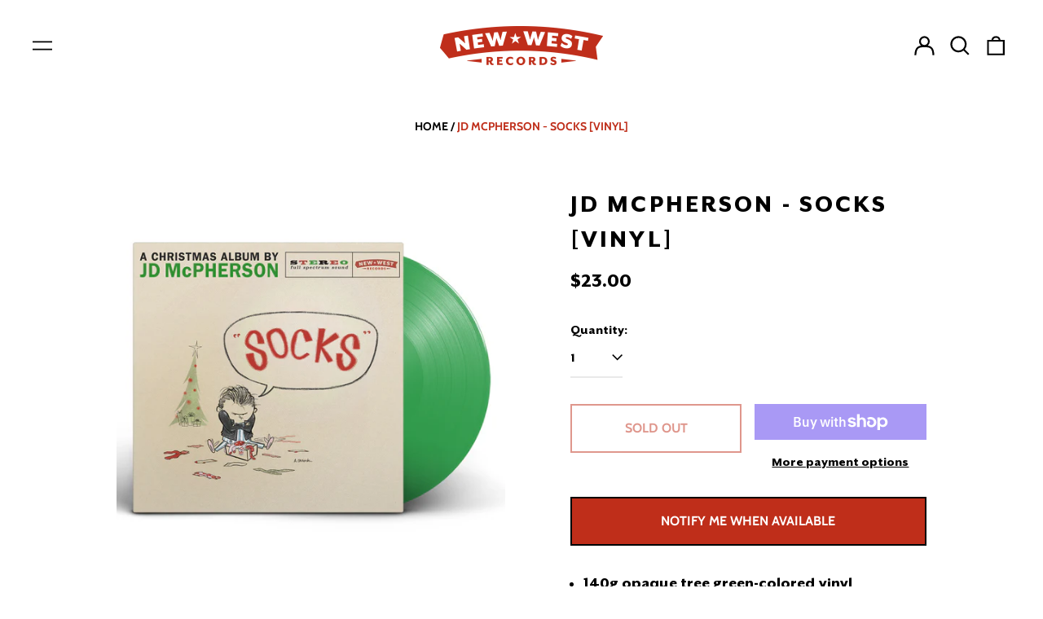

--- FILE ---
content_type: text/javascript; charset=utf-8
request_url: https://newwestrecords.com/products/jd-mcpherson-socks-vinyl.js
body_size: 1354
content:
{"id":1436147384343,"title":"JD McPherson - SOCKS [Vinyl]","handle":"jd-mcpherson-socks-vinyl","description":"\u003cmeta charset=\"utf-8\"\u003e\u003cmeta charset=\"utf-8\"\u003e\n\u003cdiv\u003e\n\u003cul\u003e\n\u003cli\u003e140g opaque tree green-colored vinyl\u003c\/li\u003e\n\u003cli\u003e12\", 1-LP\u003c\/li\u003e\n\u003c\/ul\u003e\n\u003cmeta charset=\"utf-8\"\u003e\n\u003cp\u003eJD McPherson presents A Christmas Album, \u003cem\u003eSOCKS\u003c\/em\u003e. Featuring 11 original tracks written by JD McPherson and his friends. \u003cem\u003eSOCKS\u003c\/em\u003e is an album of Holidays songs sure to be standards while you are decorating the tree. Come get warm by the fire with songs such as , “All The Gifts I Need” and “Every Single Christmas.” Or, burn the cookies to “SOCKS” and “Ugly Christmas Sweater.” There is something for everyone on this record to enjoy whether you are in the Christmas spirit or if you just wanna say, \u003cspan\u003e“Bah Humbug.\u003c\/span\u003e\u003cspan\u003e”\u003c\/span\u003e \u003c\/p\u003e\n\u003c\/div\u003e\n\u003cdiv\u003e\u003c\/div\u003e\n\u003cp\u003e \u003c\/p\u003e\n\u003cp\u003e\u003cstrong\u003eTRACKLIST:\u003c\/strong\u003e \u003c\/p\u003e\n\u003cp\u003eSide A -\u003c\/p\u003e\n\u003col\u003e\n\u003cli\u003eAll The Gifts I Need\u003c\/li\u003e\n\u003cli\u003eBad Kid\u003c\/li\u003e\n\u003cli\u003eHey Skinny Santa!\u003c\/li\u003e\n\u003cli\u003eSocks\u003c\/li\u003e\n\u003cli\u003eEvery Single Christmas\u003c\/li\u003e\n\u003cli\u003eUgly Sweater Blues\u003c\/li\u003e\n\u003c\/ol\u003e\n\u003cp\u003eSide B -\u003c\/p\u003e\n\u003col\u003e\n\u003cli\u003eHolly, Carol, Candy \u0026amp; Joy\u003c\/li\u003e\n\u003cli\u003eSanta's Got A Mean Machine\u003c\/li\u003e\n\u003cli\u003eWhat's That Sound?\u003c\/li\u003e\n\u003cli\u003eClaus Vs. Claus (feat. Lucie Silvas)\u003c\/li\u003e\n\u003cli\u003eTwinkle (Little Christmas Lights)*\u003c\/li\u003e\n\u003c\/ol\u003e\n*Track only available on CD \u0026amp; Vinyl","published_at":"2021-12-02T16:08:55-06:00","created_at":"2018-09-17T13:49:06-05:00","vendor":"New West Records","type":"Vinyl","tags":["1-LP","140g","Christmas","Color Vinyl","JD McPherson","SOCKS","Vinyl"],"price":2300,"price_min":2300,"price_max":2300,"available":false,"price_varies":false,"compare_at_price":null,"compare_at_price_min":0,"compare_at_price_max":0,"compare_at_price_varies":false,"variants":[{"id":12684167217175,"title":"Default Title","option1":"Default Title","option2":null,"option3":null,"sku":"NW5273 LP","requires_shipping":true,"taxable":true,"featured_image":null,"available":false,"name":"JD McPherson - SOCKS [Vinyl]","public_title":null,"options":["Default Title"],"price":2300,"weight":363,"compare_at_price":null,"inventory_management":"shopify","barcode":"607396527311","requires_selling_plan":false,"selling_plan_allocations":[]}],"images":["\/\/cdn.shopify.com\/s\/files\/1\/2219\/8343\/products\/JDM-SOCKS-Vinyl-Standard-Green.jpg?v=1543208959","\/\/cdn.shopify.com\/s\/files\/1\/2219\/8343\/products\/900x900_Digital_Cover_92d5e236-0907-4c54-b89b-0c890bdc5461.jpg?v=1543208959"],"featured_image":"\/\/cdn.shopify.com\/s\/files\/1\/2219\/8343\/products\/JDM-SOCKS-Vinyl-Standard-Green.jpg?v=1543208959","options":[{"name":"Title","position":1,"values":["Default Title"]}],"url":"\/products\/jd-mcpherson-socks-vinyl","media":[{"alt":null,"id":1395968901143,"position":1,"preview_image":{"aspect_ratio":1.0,"height":1500,"width":1500,"src":"https:\/\/cdn.shopify.com\/s\/files\/1\/2219\/8343\/products\/JDM-SOCKS-Vinyl-Standard-Green.jpg?v=1543208959"},"aspect_ratio":1.0,"height":1500,"media_type":"image","src":"https:\/\/cdn.shopify.com\/s\/files\/1\/2219\/8343\/products\/JDM-SOCKS-Vinyl-Standard-Green.jpg?v=1543208959","width":1500},{"alt":null,"id":1395969032215,"position":2,"preview_image":{"aspect_ratio":1.0,"height":3600,"width":3600,"src":"https:\/\/cdn.shopify.com\/s\/files\/1\/2219\/8343\/products\/900x900_Digital_Cover_92d5e236-0907-4c54-b89b-0c890bdc5461.jpg?v=1543208959"},"aspect_ratio":1.0,"height":3600,"media_type":"image","src":"https:\/\/cdn.shopify.com\/s\/files\/1\/2219\/8343\/products\/900x900_Digital_Cover_92d5e236-0907-4c54-b89b-0c890bdc5461.jpg?v=1543208959","width":3600}],"requires_selling_plan":false,"selling_plan_groups":[]}